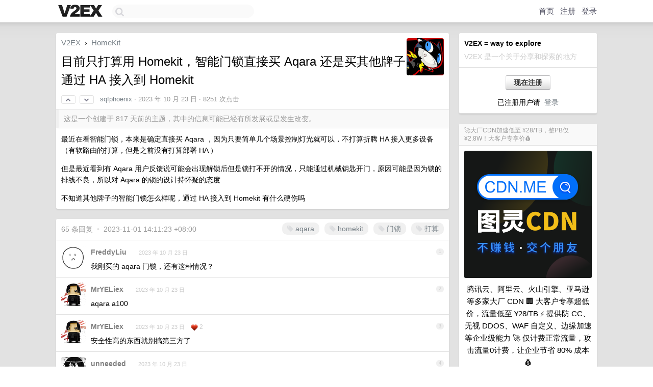

--- FILE ---
content_type: text/html; charset=UTF-8
request_url: https://cn.v2ex.com/t/984386
body_size: 15450
content:
<!DOCTYPE html>
<html lang="zh-CN">
<head>
    <meta name="Content-Type" content="text/html;charset=utf-8">
    <meta name="Referrer" content="unsafe-url">
    <meta content="True" name="HandheldFriendly">
    
    <meta name="theme-color" content="#ffffff">
    
    
    <meta name="apple-mobile-web-app-capable" content="yes" />
<meta name="mobile-web-app-capable" content="yes" />
<meta name="detectify-verification" content="d0264f228155c7a1f72c3d91c17ce8fb" />
<meta name="p:domain_verify" content="b87e3b55b409494aab88c1610b05a5f0"/>
<meta name="alexaVerifyID" content="OFc8dmwZo7ttU4UCnDh1rKDtLlY" />
<meta name="baidu-site-verification" content="D00WizvYyr" />
<meta name="msvalidate.01" content="D9B08FEA08E3DA402BF07ABAB61D77DE" />
<meta property="wb:webmaster" content="f2f4cb229bda06a4" />
<meta name="google-site-verification" content="LM_cJR94XJIqcYJeOCscGVMWdaRUvmyz6cVOqkFplaU" />
<meta name="wwads-cn-verify" content="c8ffe9a587b126f152ed3d89a146b445" />
<script type="text/javascript" src="https://cdn.wwads.cn/js/makemoney.js" async></script>
<script async src="https://pagead2.googlesyndication.com/pagead/js/adsbygoogle.js?client=ca-pub-5060390720525238"
     crossorigin="anonymous"></script>
    
    <title>目前只打算用 Homekit，智能门锁直接买 Aqara 还是买其他牌子通过 HA 接入到 Homekit - V2EX</title>
    <link rel="dns-prefetch" href="https://static.v2ex.com/" />
<link rel="dns-prefetch" href="https://cdn.v2ex.com/" />
<link rel="dns-prefetch" href="https://i.v2ex.co/" />
<link rel="dns-prefetch" href="https://www.google-analytics.com/" />    
    <style>
        body {
            min-width: 820px;
            font-family: "Helvetica Neue", "Luxi Sans", "Segoe UI", "Hiragino Sans GB", "Microsoft Yahei", sans-serif, "Apple Logo";
        }
    </style>
    <link rel="stylesheet" type="text/css" media="screen" href="/assets/c5cbeb747d47558e3043308a6db51d2046fbbcae-combo.css?t=1768690800">
    
    <script>
        const SITE_NIGHT = 0;
    </script>
    <link rel="stylesheet" href="/static/css/vendor/tomorrow.css?v=3c006808236080a5d98ba4e64b8f323f" type="text/css">
    
    <link rel="icon" sizes="192x192" href="/static/icon-192.png">
    <link rel="apple-touch-icon" sizes="180x180" href="/static/apple-touch-icon-180.png?v=91e795b8b5d9e2cbf2d886c3d4b7d63c">
    
    <link rel="shortcut icon" href="/static/favicon.ico" type="image/png">
    
    
    <link rel="manifest" href="/manifest.webmanifest">
    <script>
        const LANG = 'zhcn';
        const FEATURES = ['search', 'favorite-nodes-sort'];
    </script>
    <script src="/assets/e018fd2b900d7499242ac6e8286c94e0e0cc8e0d-combo.js?t=1768690800" defer></script>
    <meta name="description" content="HomeKit - @sqfphoenix - 最近在看智能门锁，本来是确定直接买 Aqara ，因为只要简单几个场景控制灯光就可以，不打算折腾 HA 接入更多设备（有软路由的打算，但是之前没有打算部署 HA ）但是最近看到有 Aqara">
    
    
    <link rel="canonical" href="https://www.v2ex.com/t/984386">
    
    




<meta property="og:locale" content="zh_CN" />
<meta property="og:type" content="article" />
<meta property="og:title" content="目前只打算用 Homekit，智能门锁直接买 Aqara 还是买其他牌子通过 HA 接入到 Homekit - V2EX" />
<meta property="og:description" content="HomeKit - @sqfphoenix - 最近在看智能门锁，本来是确定直接买 Aqara ，因为只要简单几个场景控制灯光就可以，不打算折腾 HA 接入更多设备（有软路由的打算，但是之前没有打算部署 HA ）但是最近看到有 Aqara" />
<meta property="og:url" content="https://www.v2ex.com/t/984386" />
<meta property="og:site_name" content="V2EX" />

<meta property="article:tag" content="homekit" />
<meta property="article:section" content="HomeKit" />
<meta property="article:published_time" content="2023-10-23T01:47:23Z" />

<meta name="twitter:card" content="summary" />
<meta name="twitter:description" content="HomeKit - @sqfphoenix - 最近在看智能门锁，本来是确定直接买 Aqara ，因为只要简单几个场景控制灯光就可以，不打算折腾 HA 接入更多设备（有软路由的打算，但是之前没有打算部署 HA ）但是最近看到有 Aqara" />
<meta name="twitter:title" content="目前只打算用 Homekit，智能门锁直接买 Aqara 还是买其他牌子通过 HA 接入到 Homekit - V2EX" />
<meta name="twitter:image" content="https://cdn.v2ex.com/avatar/48ee/addb/381179_large.png?m=1698025360" />
<meta name="twitter:site" content="@V2EX" />
<meta name="twitter:creator" content="@V2EX" />
<link rel="top" title="回到顶部" href="#">


<link rel="amphtml" href="https://www.v2ex.com/amp/t/984386" />
<script>
const topicId = 984386;
var once = "60524";

document.addEventListener("DOMContentLoaded", () => {
    protectTraffic();

    if (typeof reloadTopicTips !== 'undefined') {
        window.reloadTopicTips = reloadTopicTips;
    }

    const observer = new IntersectionObserver(
        ([e]) => e.target.toggleAttribute('stuck', e.intersectionRatio < 1),
        {threshold: [1]}
    );

    observer.observe(document.getElementById('reply-box'));

    
    hljs.initHighlightingOnLoad();
    

    $('#Main').on('click', '.no, .ago', function () {
        location.hash = $(this).parents('.cell').prop('id');
    });

    

    // refresh once
    document.addEventListener('visibilitychange', e => {
        if (document.visibilityState === 'visible') {
            fetchOnce().then(once => {
                $('#once').val(once);
            });
        }
    });

    if (location.search.indexOf('p=') > -1) {
    const p = Number(location.search.split('p=')[1].split('&')[0]);
    if (p) {
        const key = 'tp984386';
        if (lscache.set(key, p, 60 * 24 * 30)) { // 30 days
            console.log(`Saved topic page number to ${key}: ` + p);
        }
    }
}

    
});
</script>
<script type="text/javascript">
function format(tpl) {
    var index = 1, items = arguments;
    return (tpl || '').replace(/{(\w*)}/g, function(match, p1) {
        return items[index++] || p1 || match;
    });
}
function loadCSS(url, callback) {
    return $('<link type="text/css" rel="stylesheet"/>')
        .attr({ href: url })
        .on('load', callback)
        .appendTo(document.head);
}
function lazyGist(element) {
    var $btn = $(element);
    var $self = $(element).parent();
    var $link = $self.find('a');
    $btn.prop('disabled', 'disabled').text('Loading...');
    $.getJSON(format('{}.json?callback=?', $link.prop('href').replace($link.prop('hash'), '')))
        .done(function(data) {
            loadCSS(data.stylesheet, function() {
                $self.replaceWith(data.div);
                $('.gist .gist-file .gist-meta a').filter(function() { return this.href === $link.prop('href'); }).parents('.gist-file').siblings().remove();
            });
        })
        .fail(function() { $self.replaceWith($('<a>').attr('href', url).text(url)); });
}
</script>

    
</head>
<body>
    
    
    <div id="Top">
        <div class="content">
            <div class="site-nav">
                <a href="/" name="top" title="way to explore"><div id="Logo"></div></a>
                <div id="search-container">
                    <input id="search" type="text" maxlength="128" autocomplete="off" tabindex="1">
                    <div id="search-result" class="box"></div>
                </div>
                <div class="tools" >
                
                    <a href="/" class="top">首页</a>
                    <a href="/signup" class="top">注册</a>
                    <a href="/signin" class="top">登录</a>
                
                </div>
            </div>
        </div>
    </div>
    
    <div id="Wrapper">
        <div class="content">
            
            <div id="Leftbar"></div>
            <div id="Rightbar">
                <div class="sep20"></div>
                
                    
                    <div class="box">
                        <div class="cell">
                            <strong>V2EX = way to explore</strong>
                            <div class="sep5"></div>
                            <span class="fade">V2EX 是一个关于分享和探索的地方</span>
                        </div>
                        <div class="inner">
                            <div class="sep5"></div>
                            <div align="center"><a href="/signup" class="super normal button">现在注册</a>
                            <div class="sep5"></div>
                            <div class="sep10"></div>
                            已注册用户请 &nbsp;<a href="/signin">登录</a></div>
                        </div>
                    </div>
                    
                    





                    
                    <div class="sep20"></div>
                    <div class="box" id="pro-campaign-container">
    <!-- Campaign content will be loaded here -->
</div>

<script>
document.addEventListener('DOMContentLoaded', function() {
    // Function to escape HTML entities
    function escapeHtml(text) {
        if (!text) return '';
        var div = document.createElement('div');
        div.textContent = text;
        return div.innerHTML;
    }

    // Function to render campaign based on display format
    function renderCampaign(campaign) {
        let html = '';
        let displayFormat = campaign.display_format || 'text-only';
        let title = escapeHtml(campaign.title);
        let description = escapeHtml(campaign.description);
        let callToAction = escapeHtml(campaign.call_to_action);
        let link = escapeHtml(campaign.link);

        // Check if required image URL is available for the display format, fallback to text-only if not
        if (displayFormat === 'small-with-description' && !campaign.img_small_url) {
            displayFormat = 'text-only';
        } else if (displayFormat === 'banner-only' && !campaign.img_banner_url) {
            displayFormat = 'text-only';
        } else if ((displayFormat === 'big-only' || displayFormat === 'big-with-description' || displayFormat === 'big-with-title-description-button') && !campaign.img_big_url) {
            displayFormat = 'text-only';
        }

        html = `<div class="pro-unit-title">${title}</div>`;
        switch(displayFormat) {
            case 'text-only':
                html += `
                    <div class="pro-unit">
                    <div class="pro-unit-description flex-one-row gap10">
                        <div onclick="window.open('${link}', '_blank')">${description}</div>
                        <div><a href="${link}" class="pro-unit-go" target="_blank">›</a>
                        </div>
                    </div>
                    </div>
                `;
                break;

            case 'small-with-description':
                html += `<div class="pro-unit flex-one-row">
                    ${campaign.img_small_cid ? `<div class="pro-unit-small-image">
                        <a href="${link}" target="_blank"><img src="${campaign.img_small_url}" class="pro-unit-img" style="max-width: 130px; max-height: 100px;" /></a>
                    </div>` : ''}
                    <div onclick="window.open('${link}', '_blank')" class="pro-unit-description">${description}</div>
                </div>`;
                break;

            case 'banner-only':
                html += `<div class="cell"><a href="${link}" target="_blank"><img src="${campaign.img_banner_url}" class="pro-unit-img" style="max-width: 250px; max-height: 60px; display: block; vertical-align: bottom;" /></a></div>`;
                break;

            case 'big-only':
                html += `<div class="cell"><a href="${link}" target="_blank"><img src="${campaign.img_big_url}" class="pro-unit-img" style="max-width: 500px; max-height: 500px; width: 100%; display: block; vertical-align: bottom;" /></a></div>`;
                break;

            case 'big-with-description':
                html += `<div class="inner" style="padding-bottom: 0px;"><a href="${link}" target="_blank"><img src="${campaign.img_big_url}" class="pro-unit-img" style="max-width: 500px; max-height: 500px; width: 100%; display: block; vertical-align: bottom;" /></a></div>`;
                html += `<div class="pro-unit-description flex-one-row gap10">
                    <div onclick="window.open('${link}', '_blank')">${description}</div>
                    <div><a href="${link}" class="pro-unit-go" target="_blank">›</a></div></div>`;
                break;

            case 'big-with-title-description-button':
                html += `<div class="inner" style="padding-bottom: 0px;"><a href="${link}" target="_blank"><img src="${campaign.img_big_url}" class="pro-unit-img" style="max-width: 500px; max-height: 500px; width: 100%; display: block; vertical-align: bottom;" /></a></div>`;
                html += `<div class="pro-unit-description">
                    <div style="text-align: center" onclick="window.open('${link}', '_blank')">${description}</div>
                    </div>`;
                html += `<div class="pro-unit-cta-container"><a href="${link}" target="_blank" class="pro-unit-cta">${callToAction}</a></div>`;
                break;

            default:
                html += `
                    <div class="pro-unit-description flex-one-row gap10">
                        <div onclick="window.open('${link}', '_blank')">${description}</div>
                        <div><a href="${link}" class="pro-unit-go" target="_blank">›</a></div>
                    </div>
                `;
        }

        html += `<div class="pro-unit-from flex-one-row gap10">
        <div>Promoted by <a href="/member/${campaign.member.username}" target="_blank">${campaign.member.username}</a></div>
        <div><a href="/pro/about" target="_blank" class="fade"><i class="fa fa-question-circle fade"></i> <span style="font-size: 12px; color: var(--color-fade)">PRO</span></a></div>
        </div>`

        return html;
    }

    // Load campaign from emitter
    var xhr = new XMLHttpRequest();
    xhr.open('GET', '/pro/emitter', true);
    xhr.setRequestHeader('Content-Type', 'application/json');

    xhr.onreadystatechange = function() {
        if (xhr.readyState === 4) {
            if (xhr.status === 200) {
                try {
                    var campaign = JSON.parse(xhr.responseText);
                    if (campaign && campaign.id) {
                        var html = renderCampaign(campaign);
                        document.getElementById('pro-campaign-container').innerHTML = html;
                    } else {
                        // No campaign to display, hide the container
                        document.getElementById('pro-campaign-container').style.display = 'none';
                    }
                } catch (e) {
                    // Parse error, hide the container
                    document.getElementById('pro-campaign-container').style.display = 'none';
                    console.log('Error parsing campaign data: ' + e.message);
                }
            } else {
                // HTTP error, hide the container
                document.getElementById('pro-campaign-container').style.display = 'none';
                console.log('Error loading campaign: HTTP ' + xhr.status);
            }
        }
    };

    xhr.send();
});
</script>
                    <div class="sep20"></div>
                    
                    
                    
                
            </div>
            <div id="Main">
                <div class="sep20"></div>
                
<div class="box" style="border-bottom: 0px;">
    
    <div class="header"><div class="fr"><a href="/member/sqfphoenix"><img src="https://cdn.v2ex.com/avatar/48ee/addb/381179_large.png?m=1698025360" class="avatar" border="0" align="default" alt="sqfphoenix" data-uid="381179" /></a></div>
    <a href="/">V2EX</a> <span class="chevron">&nbsp;›&nbsp;</span> <a href="/go/homekit">HomeKit</a>
    <div class="sep10"></div>
    <h1>目前只打算用 Homekit，智能门锁直接买 Aqara 还是买其他牌子通过 HA 接入到 Homekit</h1>
    <div id="topic_984386_votes" class="votes">
<a href="javascript:" onclick="upVoteTopic(984386);" class="vote"><li class="fa fa-chevron-up"></li></a> &nbsp;<a href="javascript:" onclick="downVoteTopic(984386);" class="vote"><li class="fa fa-chevron-down"></li></a></div> &nbsp; <small class="gray"><a href="/member/sqfphoenix">sqfphoenix</a> · <span title="2023-10-23 09:47:23 +08:00">2023 年 10 月 23 日</span> · 8251 次点击</small>
    </div>
    
    
    <div class="outdated">这是一个创建于 817 天前的主题，其中的信息可能已经有所发展或是发生改变。</div>
    
    
    <div class="cell">
        
        <div class="topic_content"><div class="markdown_body"><p>最近在看智能门锁，本来是确定直接买 Aqara ，因为只要简单几个场景控制灯光就可以，不打算折腾 HA 接入更多设备（有软路由的打算，但是之前没有打算部署 HA ）</p>
<p>但是最近看到有 Aqara 用户反馈说可能会出现解锁后但是锁打不开的情况，只能通过机械钥匙开门，原因可能是因为锁的排线不良，所以对 Aqara 的锁的设计持怀疑的态度</p>
<p>不知道其他牌子的智能门锁怎么样呢，通过 HA 接入到 Homekit 有什么硬伤吗</p>
</div></div>
        
    </div>
    
    
    
    
</div>

<!-- SOL tip topic -->


<div class="sep20"></div>


<div class="box">
    <div class="cell"><div class="fr" style="margin: -3px -5px 0px 0px;"><a href="/tag/aqara" class="tag"><li class="fa fa-tag"></li> aqara</a><a href="/tag/homekit" class="tag"><li class="fa fa-tag"></li> homekit</a><a href="/tag/门锁" class="tag"><li class="fa fa-tag"></li> 门锁</a><a href="/tag/打算" class="tag"><li class="fa fa-tag"></li> 打算</a></div><span class="gray">65 条回复 &nbsp;<strong class="snow">•</strong> &nbsp;2023-11-01 14:11:23 +08:00</span>
    </div>
    

    
        
        <div id="r_13813769" class="cell">
        
        <table cellpadding="0" cellspacing="0" border="0" width="100%">
            <tr>
                <td width="48" valign="top" align="center"><img src="https://cdn.v2ex.com/avatar/6f82/7837/614066_normal.png?m=1676421758" class="avatar" border="0" align="default" alt="FreddyLiu" data-uid="614066" /></td>
                <td width="10" valign="top"></td>
                <td width="auto" valign="top" align="left"><div class="fr"> &nbsp; &nbsp; <span class="no">1</span></div>
                    <div class="sep3"></div>
                    <strong><a href="/member/FreddyLiu" class="dark">FreddyLiu</a></strong> &nbsp; <div class="badges"></div>&nbsp; &nbsp;<span class="ago" title="2023-10-23 10:02:55 +08:00">2023 年 10 月 23 日</span> 
                    <div class="sep5"></div>
                    <div class="reply_content">我刚买的 aqara 门锁，还有这种情况？</div>
                </td>
            </tr>
        </table>
        </div>
    
    

    
        
        <div id="r_13813802" class="cell">
        
        <table cellpadding="0" cellspacing="0" border="0" width="100%">
            <tr>
                <td width="48" valign="top" align="center"><img src="https://cdn.v2ex.com/avatar/4018/2412/41988_normal.png?m=1682067040" class="avatar" border="0" align="default" alt="MrYELiex" data-uid="41988" /></td>
                <td width="10" valign="top"></td>
                <td width="auto" valign="top" align="left"><div class="fr"> &nbsp; &nbsp; <span class="no">2</span></div>
                    <div class="sep3"></div>
                    <strong><a href="/member/MrYELiex" class="dark">MrYELiex</a></strong> &nbsp; <div class="badges"></div>&nbsp; &nbsp;<span class="ago" title="2023-10-23 10:05:55 +08:00">2023 年 10 月 23 日</span> 
                    <div class="sep5"></div>
                    <div class="reply_content">aqara a100</div>
                </td>
            </tr>
        </table>
        </div>
    
    

    
        
        <div id="r_13813809" class="cell">
        
        <table cellpadding="0" cellspacing="0" border="0" width="100%">
            <tr>
                <td width="48" valign="top" align="center"><img src="https://cdn.v2ex.com/avatar/4018/2412/41988_normal.png?m=1682067040" class="avatar" border="0" align="default" alt="MrYELiex" data-uid="41988" /></td>
                <td width="10" valign="top"></td>
                <td width="auto" valign="top" align="left"><div class="fr"> &nbsp; &nbsp; <span class="no">3</span></div>
                    <div class="sep3"></div>
                    <strong><a href="/member/MrYELiex" class="dark">MrYELiex</a></strong> &nbsp; <div class="badges"></div>&nbsp; &nbsp;<span class="ago" title="2023-10-23 10:06:23 +08:00">2023 年 10 月 23 日</span>  &nbsp; <span class="small fade"><img src="/static/img/heart_20250818.png?v=c3415183a0b3e9ab1576251be69d7d6d" width="14" align="absmiddle" alt="❤️" /> 2</span>
                    <div class="sep5"></div>
                    <div class="reply_content">安全性高的东西就别搞第三方了</div>
                </td>
            </tr>
        </table>
        </div>
    
    

    
        
        <div id="r_13813864" class="cell">
        
        <table cellpadding="0" cellspacing="0" border="0" width="100%">
            <tr>
                <td width="48" valign="top" align="center"><img src="https://cdn.v2ex.com/avatar/92e4/843a/24513_normal.png?m=1726545730" class="avatar" border="0" align="default" alt="unneeded" data-uid="24513" /></td>
                <td width="10" valign="top"></td>
                <td width="auto" valign="top" align="left"><div class="fr"> &nbsp; &nbsp; <span class="no">4</span></div>
                    <div class="sep3"></div>
                    <strong><a href="/member/unneeded" class="dark">unneeded</a></strong> &nbsp; <div class="badges"></div>&nbsp; &nbsp;<span class="ago" title="2023-10-23 10:12:39 +08:00">2023 年 10 月 23 日</span> 
                    <div class="sep5"></div>
                    <div class="reply_content">不需要 homekey 的话可以直接买小米的，需要的话就只能 aqara 了</div>
                </td>
            </tr>
        </table>
        </div>
    
    

    
        
        <div id="r_13813882" class="cell">
        
        <table cellpadding="0" cellspacing="0" border="0" width="100%">
            <tr>
                <td width="48" valign="top" align="center"><img src="https://cdn.v2ex.com/avatar/48ee/addb/381179_normal.png?m=1698025360" class="avatar" border="0" align="default" alt="sqfphoenix" data-uid="381179" /></td>
                <td width="10" valign="top"></td>
                <td width="auto" valign="top" align="left"><div class="fr"> &nbsp; &nbsp; <span class="no">5</span></div>
                    <div class="sep3"></div>
                    <strong><a href="/member/sqfphoenix" class="dark">sqfphoenix</a></strong> &nbsp; <div class="badges"><div class="badge op">OP</div></div>&nbsp; &nbsp;<span class="ago" title="2023-10-23 10:13:59 +08:00">2023 年 10 月 23 日</span> 
                    <div class="sep5"></div>
                    <div class="reply_content">@<a href="/member/FreddyLiu">FreddyLiu</a> 微博有个博主叫酱紫表，可以看一下，不知道是特定型号还是通病</div>
                </td>
            </tr>
        </table>
        </div>
    
    

    
        
        <div id="r_13813907" class="cell">
        
        <table cellpadding="0" cellspacing="0" border="0" width="100%">
            <tr>
                <td width="48" valign="top" align="center"><img src="https://cdn.v2ex.com/gravatar/cc3bee01cfb143f73f19e18a466baa3c?s=48&d=retro" class="avatar" border="0" align="default" alt="nitmali" data-uid="570362" /></td>
                <td width="10" valign="top"></td>
                <td width="auto" valign="top" align="left"><div class="fr"> &nbsp; &nbsp; <span class="no">6</span></div>
                    <div class="sep3"></div>
                    <strong><a href="/member/nitmali" class="dark">nitmali</a></strong> &nbsp; <div class="badges"></div>&nbsp; &nbsp;<span class="ago" title="2023-10-23 10:15:41 +08:00">2023 年 10 月 23 日</span> 
                    <div class="sep5"></div>
                    <div class="reply_content">如果有小米生态需求，请排除 aqara a100 pro 这个型号，它不支持米家。</div>
                </td>
            </tr>
        </table>
        </div>
    
    

    
        
        <div id="r_13813919" class="cell">
        
        <table cellpadding="0" cellspacing="0" border="0" width="100%">
            <tr>
                <td width="48" valign="top" align="center"><img src="https://cdn.v2ex.com/avatar/48ee/addb/381179_normal.png?m=1698025360" class="avatar" border="0" align="default" alt="sqfphoenix" data-uid="381179" /></td>
                <td width="10" valign="top"></td>
                <td width="auto" valign="top" align="left"><div class="fr"> &nbsp; &nbsp; <span class="no">7</span></div>
                    <div class="sep3"></div>
                    <strong><a href="/member/sqfphoenix" class="dark">sqfphoenix</a></strong> &nbsp; <div class="badges"><div class="badge op">OP</div></div>&nbsp; &nbsp;<span class="ago" title="2023-10-23 10:16:59 +08:00">2023 年 10 月 23 日</span> 
                    <div class="sep5"></div>
                    <div class="reply_content">@<a href="/member/nitmali">nitmali</a> 没有米家需求，以后有米家的话应该会接到 HA 里面，问题不大</div>
                </td>
            </tr>
        </table>
        </div>
    
    

    
        
        <div id="r_13813976" class="cell">
        
        <table cellpadding="0" cellspacing="0" border="0" width="100%">
            <tr>
                <td width="48" valign="top" align="center"><img src="https://cdn.v2ex.com/avatar/1bdb/e1fb/38153_normal.png?m=1479356013" class="avatar" border="0" align="default" alt="otakustay" data-uid="38153" /></td>
                <td width="10" valign="top"></td>
                <td width="auto" valign="top" align="left"><div class="fr"> &nbsp; &nbsp; <span class="no">8</span></div>
                    <div class="sep3"></div>
                    <strong><a href="/member/otakustay" class="dark">otakustay</a></strong> &nbsp; <div class="badges"></div>&nbsp; &nbsp;<span class="ago" title="2023-10-23 10:22:02 +08:00">2023 年 10 月 23 日</span> 
                    <div class="sep5"></div>
                    <div class="reply_content">我用的 aqara a100 ，截止现在为止很满意。但老实说 homekit 集成作用不太大，一般不用手机解锁，联动也没什么好联动的</div>
                </td>
            </tr>
        </table>
        </div>
    
    

    
        
        <div id="r_13813981" class="cell">
        
        <table cellpadding="0" cellspacing="0" border="0" width="100%">
            <tr>
                <td width="48" valign="top" align="center"><img src="https://cdn.v2ex.com/avatar/1bdb/e1fb/38153_normal.png?m=1479356013" class="avatar" border="0" align="default" alt="otakustay" data-uid="38153" /></td>
                <td width="10" valign="top"></td>
                <td width="auto" valign="top" align="left"><div class="fr"> &nbsp; &nbsp; <span class="no">9</span></div>
                    <div class="sep3"></div>
                    <strong><a href="/member/otakustay" class="dark">otakustay</a></strong> &nbsp; <div class="badges"></div>&nbsp; &nbsp;<span class="ago" title="2023-10-23 10:22:28 +08:00">2023 年 10 月 23 日</span> 
                    <div class="sep5"></div>
                    <div class="reply_content">控制灯光这个事，交给 homekit 的地理围栏就行，到家时自动就会开，没必要和门联动，联动有延迟并不舒服</div>
                </td>
            </tr>
        </table>
        </div>
    
    

    
        
        <div id="r_13814000" class="cell">
        
        <table cellpadding="0" cellspacing="0" border="0" width="100%">
            <tr>
                <td width="48" valign="top" align="center"><img src="https://cdn.v2ex.com/avatar/48ee/addb/381179_normal.png?m=1698025360" class="avatar" border="0" align="default" alt="sqfphoenix" data-uid="381179" /></td>
                <td width="10" valign="top"></td>
                <td width="auto" valign="top" align="left"><div class="fr"> &nbsp; &nbsp; <span class="no">10</span></div>
                    <div class="sep3"></div>
                    <strong><a href="/member/sqfphoenix" class="dark">sqfphoenix</a></strong> &nbsp; <div class="badges"><div class="badge op">OP</div></div>&nbsp; &nbsp;<span class="ago" title="2023-10-23 10:24:47 +08:00">2023 年 10 月 23 日</span> 
                    <div class="sep5"></div>
                    <div class="reply_content">@<a href="/member/otakustay">otakustay</a> 因为我还在装修阶段，不是很清楚地理围栏功能，这个功能可以实现感知家中是否有人吗</div>
                </td>
            </tr>
        </table>
        </div>
    
    

    
        
        <div id="r_13814245" class="cell">
        
        <table cellpadding="0" cellspacing="0" border="0" width="100%">
            <tr>
                <td width="48" valign="top" align="center"><img src="https://cdn.v2ex.com/avatar/95d6/a971/446888_normal.png?m=1756779785" class="avatar" border="0" align="default" alt="54xavier" data-uid="446888" /></td>
                <td width="10" valign="top"></td>
                <td width="auto" valign="top" align="left"><div class="fr"> &nbsp; &nbsp; <span class="no">11</span></div>
                    <div class="sep3"></div>
                    <strong><a href="/member/54xavier" class="dark">54xavier</a></strong> &nbsp; <div class="badges"></div>&nbsp; &nbsp;<span class="ago" title="2023-10-23 10:48:41 +08:00">2023 年 10 月 23 日</span> 
                    <div class="sep5"></div>
                    <div class="reply_content">@<a href="/member/sqfphoenix">sqfphoenix</a> #10 你要感知家中是否有人又不想上 HA 的话就必须全部是 apple ，组家庭，在家庭中可以设置最后一个人出门、第一个人到家。上 HA 完全可以通过 ping 设备 ip 判断设备是否在家，无惧跨生态的问题。</div>
                </td>
            </tr>
        </table>
        </div>
    
    

    
        
        <div id="r_13814255" class="cell">
        
        <table cellpadding="0" cellspacing="0" border="0" width="100%">
            <tr>
                <td width="48" valign="top" align="center"><img src="https://cdn.v2ex.com/avatar/95d6/a971/446888_normal.png?m=1756779785" class="avatar" border="0" align="default" alt="54xavier" data-uid="446888" /></td>
                <td width="10" valign="top"></td>
                <td width="auto" valign="top" align="left"><div class="fr"> &nbsp; &nbsp; <span class="no">12</span></div>
                    <div class="sep3"></div>
                    <strong><a href="/member/54xavier" class="dark">54xavier</a></strong> &nbsp; <div class="badges"></div>&nbsp; &nbsp;<span class="ago" title="2023-10-23 10:49:59 +08:00">2023 年 10 月 23 日</span> 
                    <div class="sep5"></div>
                    <div class="reply_content">如果你想用人体存在传感器识别是否有人，需要多个设备识别所有房间，不是很推荐。</div>
                </td>
            </tr>
        </table>
        </div>
    
    

    
        
        <div id="r_13814278" class="cell">
        
        <table cellpadding="0" cellspacing="0" border="0" width="100%">
            <tr>
                <td width="48" valign="top" align="center"><img src="https://cdn.v2ex.com/gravatar/cc3bee01cfb143f73f19e18a466baa3c?s=48&d=retro" class="avatar" border="0" align="default" alt="nitmali" data-uid="570362" /></td>
                <td width="10" valign="top"></td>
                <td width="auto" valign="top" align="left"><div class="fr"> &nbsp; &nbsp; <span class="no">13</span></div>
                    <div class="sep3"></div>
                    <strong><a href="/member/nitmali" class="dark">nitmali</a></strong> &nbsp; <div class="badges"></div>&nbsp; &nbsp;<span class="ago" title="2023-10-23 10:52:25 +08:00">2023 年 10 月 23 日</span> 
                    <div class="sep5"></div>
                    <div class="reply_content">@<a href="/member/sqfphoenix">sqfphoenix</a> #7 HA 也不好接，我买的就是这款，后悔死了，现在只能在苹果家庭做自动化，极其简陋。</div>
                </td>
            </tr>
        </table>
        </div>
    
    

    
        
        <div id="r_13814364" class="cell">
        
        <table cellpadding="0" cellspacing="0" border="0" width="100%">
            <tr>
                <td width="48" valign="top" align="center"><img src="https://cdn.v2ex.com/static/img/avatar_normal.png" class="avatar" border="0" align="default" alt="07H56wMvTJUc4rcf" data-uid="573846" /></td>
                <td width="10" valign="top"></td>
                <td width="auto" valign="top" align="left"><div class="fr"> &nbsp; &nbsp; <span class="no">14</span></div>
                    <div class="sep3"></div>
                    <strong><a href="/member/07H56wMvTJUc4rcf" class="dark">07H56wMvTJUc4rcf</a></strong> &nbsp; <div class="badges"></div>&nbsp; &nbsp;<span class="ago" title="2023-10-23 11:02:02 +08:00">2023 年 10 月 23 日 via iPhone</span>  &nbsp; <span class="small fade"><img src="/static/img/heart_20250818.png?v=c3415183a0b3e9ab1576251be69d7d6d" width="14" align="absmiddle" alt="❤️" /> 2</span>
                    <div class="sep5"></div>
                    <div class="reply_content">只有 homekit 门锁才能远程开门自动化开门。小米的门锁可以接入 ha 做门锁事件（不同人开门，室内开门，离家按钮等）触发自动化，aqara 的好像不行。所以最完美是小米的 homekit 门锁。另外主要看你对门锁的需求，是否需要全自动（关门自动上锁），是否需要人脸解锁（解决老人小孩指纹不识别问题，做到抱着东西接近门锁自动开门）<br /><br /><br />homekey 没什么用，不如直接指纹/人脸，除非你家有很多客人并且客人都用苹果？</div>
                </td>
            </tr>
        </table>
        </div>
    
    

    
        
        <div id="r_13814386" class="cell">
        
        <table cellpadding="0" cellspacing="0" border="0" width="100%">
            <tr>
                <td width="48" valign="top" align="center"><img src="https://cdn.v2ex.com/avatar/08bf/d08f/514781_normal.png?m=1764923512" class="avatar" border="0" align="default" alt="xaoflysho" data-uid="514781" /></td>
                <td width="10" valign="top"></td>
                <td width="auto" valign="top" align="left"><div class="fr"> &nbsp; &nbsp; <span class="no">15</span></div>
                    <div class="sep3"></div>
                    <strong><a href="/member/xaoflysho" class="dark">xaoflysho</a></strong> &nbsp; <div class="badges"></div>&nbsp; &nbsp;<span class="ago" title="2023-10-23 11:04:16 +08:00">2023 年 10 月 23 日</span> 
                    <div class="sep5"></div>
                    <div class="reply_content">我也用的 A100 Pro ，去年四月份到现在没遇到问题。<br />HomeKey 还是有点用，有时候两只手里都提着东西，不好摁指纹，手表贴上去就可以解锁开门了。</div>
                </td>
            </tr>
        </table>
        </div>
    
    

    
        
        <div id="r_13814388" class="cell">
        
        <table cellpadding="0" cellspacing="0" border="0" width="100%">
            <tr>
                <td width="48" valign="top" align="center"><img src="https://cdn.v2ex.com/static/img/avatar_normal.png" class="avatar" border="0" align="default" alt="07H56wMvTJUc4rcf" data-uid="573846" /></td>
                <td width="10" valign="top"></td>
                <td width="auto" valign="top" align="left"><div class="fr"> &nbsp; &nbsp; <span class="no">16</span></div>
                    <div class="sep3"></div>
                    <strong><a href="/member/07H56wMvTJUc4rcf" class="dark">07H56wMvTJUc4rcf</a></strong> &nbsp; <div class="badges"></div>&nbsp; &nbsp;<span class="ago" title="2023-10-23 11:04:42 +08:00">2023 年 10 月 23 日 via iPhone</span> 
                    <div class="sep5"></div>
                    <div class="reply_content">回家开灯，能门锁联动就门锁联动，其他都不可靠，门锁联动是最好的<br /><br />离家用门锁上一个按钮触发</div>
                </td>
            </tr>
        </table>
        </div>
    
    

    
        
        <div id="r_13814505" class="cell">
        
        <table cellpadding="0" cellspacing="0" border="0" width="100%">
            <tr>
                <td width="48" valign="top" align="center"><img src="https://cdn.v2ex.com/gravatar/7a5401df6375074fc6d0a0b9d49492b4?s=48&d=retro" class="avatar" border="0" align="default" alt="me221" data-uid="541187" /></td>
                <td width="10" valign="top"></td>
                <td width="auto" valign="top" align="left"><div class="fr"> &nbsp; &nbsp; <span class="no">17</span></div>
                    <div class="sep3"></div>
                    <strong><a href="/member/me221" class="dark">me221</a></strong> &nbsp; <div class="badges"></div>&nbsp; &nbsp;<span class="ago" title="2023-10-23 11:17:27 +08:00">2023 年 10 月 23 日</span> 
                    <div class="sep5"></div>
                    <div class="reply_content">在用 Aqara A100  感觉不错，HomeKey 很快</div>
                </td>
            </tr>
        </table>
        </div>
    
    

    
        
        <div id="r_13814530" class="cell">
        
        <table cellpadding="0" cellspacing="0" border="0" width="100%">
            <tr>
                <td width="48" valign="top" align="center"><img src="https://cdn.v2ex.com/avatar/e67c/d554/473489_normal.png?m=1693025580" class="avatar" border="0" align="default" alt="clevo" data-uid="473489" /></td>
                <td width="10" valign="top"></td>
                <td width="auto" valign="top" align="left"><div class="fr"> &nbsp; &nbsp; <span class="no">18</span></div>
                    <div class="sep3"></div>
                    <strong><a href="/member/clevo" class="dark">clevo</a></strong> &nbsp; <div class="badges"></div>&nbsp; &nbsp;<span class="ago" title="2023-10-23 11:19:26 +08:00">2023 年 10 月 23 日</span> 
                    <div class="sep5"></div>
                    <div class="reply_content">D200 用大半年了，人脸 3d 结构光解锁，舒服的很</div>
                </td>
            </tr>
        </table>
        </div>
    
    

    
        
        <div id="r_13814659" class="cell">
        
        <table cellpadding="0" cellspacing="0" border="0" width="100%">
            <tr>
                <td width="48" valign="top" align="center"><img src="https://cdn.v2ex.com/avatar/5329/c90e/399600_normal.png?m=1749692273" class="avatar" border="0" align="default" alt="bug403" data-uid="399600" /></td>
                <td width="10" valign="top"></td>
                <td width="auto" valign="top" align="left"><div class="fr"> &nbsp; &nbsp; <span class="no">19</span></div>
                    <div class="sep3"></div>
                    <strong><a href="/member/bug403" class="dark">bug403</a></strong> &nbsp; <div class="badges"></div>&nbsp; &nbsp;<span class="ago" title="2023-10-23 11:34:34 +08:00">2023 年 10 月 23 日</span> 
                    <div class="sep5"></div>
                    <div class="reply_content">推荐买个代摄像头的，，智能门锁，基本上用很对年，所以要买功能高点的</div>
                </td>
            </tr>
        </table>
        </div>
    
    

    
        
        <div id="r_13815298" class="cell">
        
        <table cellpadding="0" cellspacing="0" border="0" width="100%">
            <tr>
                <td width="48" valign="top" align="center"><img src="https://cdn.v2ex.com/avatar/5901/2d82/264191_normal.png?m=1761720080" class="avatar" border="0" align="default" alt="zyu0090" data-uid="264191" /></td>
                <td width="10" valign="top"></td>
                <td width="auto" valign="top" align="left"><div class="fr"> &nbsp; &nbsp; <span class="no">20</span></div>
                    <div class="sep3"></div>
                    <strong><a href="/member/zyu0090" class="dark">zyu0090</a></strong> &nbsp; <div class="badges"></div>&nbsp; &nbsp;<span class="ago" title="2023-10-23 13:37:51 +08:00">2023 年 10 月 23 日</span> 
                    <div class="sep5"></div>
                    <div class="reply_content">@<a href="/member/sqfphoenix">sqfphoenix</a> #5 说是不能用南孚电池</div>
                </td>
            </tr>
        </table>
        </div>
    
    

    
        
        <div id="r_13815471" class="cell">
        
        <table cellpadding="0" cellspacing="0" border="0" width="100%">
            <tr>
                <td width="48" valign="top" align="center"><img src="https://cdn.v2ex.com/avatar/3160/2be7/57703_normal.png?m=1694079140" class="avatar" border="0" align="default" alt="jsq2627" data-uid="57703" /></td>
                <td width="10" valign="top"></td>
                <td width="auto" valign="top" align="left"><div class="fr"> &nbsp; &nbsp; <span class="no">21</span></div>
                    <div class="sep3"></div>
                    <strong><a href="/member/jsq2627" class="dark">jsq2627</a></strong> &nbsp; <div class="badges"></div>&nbsp; &nbsp;<span class="ago" title="2023-10-23 13:58:58 +08:00">2023 年 10 月 23 日 via iPhone</span> 
                    <div class="sep5"></div>
                    <div class="reply_content">我是 a100 pro ，在各种解锁方式里最喜欢用 homekey ，因为指纹识别阈值比较高，总是一次解不开，所以转用 homekey 稳定可靠</div>
                </td>
            </tr>
        </table>
        </div>
    
    

    
        
        <div id="r_13815647" class="cell">
        
        <table cellpadding="0" cellspacing="0" border="0" width="100%">
            <tr>
                <td width="48" valign="top" align="center"><img src="https://cdn.v2ex.com/avatar/48ee/addb/381179_normal.png?m=1698025360" class="avatar" border="0" align="default" alt="sqfphoenix" data-uid="381179" /></td>
                <td width="10" valign="top"></td>
                <td width="auto" valign="top" align="left"><div class="fr"> &nbsp; &nbsp; <span class="no">22</span></div>
                    <div class="sep3"></div>
                    <strong><a href="/member/sqfphoenix" class="dark">sqfphoenix</a></strong> &nbsp; <div class="badges"><div class="badge op">OP</div></div>&nbsp; &nbsp;<span class="ago" title="2023-10-23 14:19:50 +08:00">2023 年 10 月 23 日</span> 
                    <div class="sep5"></div>
                    <div class="reply_content">@<a href="/member/clevo">clevo</a> D200 是官方买的还是咸鱼买的，价格差距略大</div>
                </td>
            </tr>
        </table>
        </div>
    
    

    
        
        <div id="r_13815724" class="cell">
        
        <table cellpadding="0" cellspacing="0" border="0" width="100%">
            <tr>
                <td width="48" valign="top" align="center"><img src="https://cdn.v2ex.com/avatar/1bdb/e1fb/38153_normal.png?m=1479356013" class="avatar" border="0" align="default" alt="otakustay" data-uid="38153" /></td>
                <td width="10" valign="top"></td>
                <td width="auto" valign="top" align="left"><div class="fr"> &nbsp; &nbsp; <span class="no">23</span></div>
                    <div class="sep3"></div>
                    <strong><a href="/member/otakustay" class="dark">otakustay</a></strong> &nbsp; <div class="badges"></div>&nbsp; &nbsp;<span class="ago" title="2023-10-23 14:27:08 +08:00">2023 年 10 月 23 日</span> 
                    <div class="sep5"></div>
                    <div class="reply_content">@<a href="/member/sqfphoenix">sqfphoenix</a> #10 门锁也感知不到家里有没有人，我是用 aqara 的人在传感器实现的。而且 homekit 的“最后一个人出门”啥的，得全家 apple 设备……</div>
                </td>
            </tr>
        </table>
        </div>
    
    

    
        
        <div id="r_13816747" class="cell">
        
        <table cellpadding="0" cellspacing="0" border="0" width="100%">
            <tr>
                <td width="48" valign="top" align="center"><img src="https://cdn.v2ex.com/avatar/e67c/d554/473489_normal.png?m=1693025580" class="avatar" border="0" align="default" alt="clevo" data-uid="473489" /></td>
                <td width="10" valign="top"></td>
                <td width="auto" valign="top" align="left"><div class="fr"> &nbsp; &nbsp; <span class="no">24</span></div>
                    <div class="sep3"></div>
                    <strong><a href="/member/clevo" class="dark">clevo</a></strong> &nbsp; <div class="badges"></div>&nbsp; &nbsp;<span class="ago" title="2023-10-23 16:14:14 +08:00">2023 年 10 月 23 日</span> 
                    <div class="sep5"></div>
                    <div class="reply_content">@<a href="/member/sqfphoenix">sqfphoenix</a> #22 闲鱼 差价太大了哈哈哈哈</div>
                </td>
            </tr>
        </table>
        </div>
    
    

    
        
        <div id="r_13817270" class="cell">
        
        <table cellpadding="0" cellspacing="0" border="0" width="100%">
            <tr>
                <td width="48" valign="top" align="center"><img src="https://cdn.v2ex.com/avatar/8663/1e4f/559577_normal.png?m=1753769870" class="avatar" border="0" align="default" alt="liuxh7" data-uid="559577" /></td>
                <td width="10" valign="top"></td>
                <td width="auto" valign="top" align="left"><div class="fr"> &nbsp; &nbsp; <span class="no">25</span></div>
                    <div class="sep3"></div>
                    <strong><a href="/member/liuxh7" class="dark">liuxh7</a></strong> &nbsp; <div class="badges"></div>&nbsp; &nbsp;<span class="ago" title="2023-10-23 17:17:03 +08:00">2023 年 10 月 23 日</span> 
                    <div class="sep5"></div>
                    <div class="reply_content">有没有玩 matter 的朋友，可以交流一下</div>
                </td>
            </tr>
        </table>
        </div>
    
    

    
        
        <div id="r_13818274" class="cell">
        
        <table cellpadding="0" cellspacing="0" border="0" width="100%">
            <tr>
                <td width="48" valign="top" align="center"><img src="https://cdn.v2ex.com/gravatar/e78f6727ea77f8e8d785969d8e5ed74e?s=48&d=retro" class="avatar" border="0" align="default" alt="surfyhou" data-uid="106452" /></td>
                <td width="10" valign="top"></td>
                <td width="auto" valign="top" align="left"><div class="fr"> &nbsp; &nbsp; <span class="no">26</span></div>
                    <div class="sep3"></div>
                    <strong><a href="/member/surfyhou" class="dark">surfyhou</a></strong> &nbsp; <div class="badges"></div>&nbsp; &nbsp;<span class="ago" title="2023-10-23 21:11:32 +08:00">2023 年 10 月 23 日</span> 
                    <div class="sep5"></div>
                    <div class="reply_content">刚咸鱼 2100 买了 D200 ，建议会用角磨机的话自己安装，不会的话小程序预约师傅安装费 70-100</div>
                </td>
            </tr>
        </table>
        </div>
    
    

    
        
        <div id="r_13818698" class="cell">
        
        <table cellpadding="0" cellspacing="0" border="0" width="100%">
            <tr>
                <td width="48" valign="top" align="center"><img src="https://cdn.v2ex.com/avatar/010a/9e3a/130964_normal.png?m=1743648076" class="avatar" border="0" align="default" alt="axxxiba" data-uid="130964" /></td>
                <td width="10" valign="top"></td>
                <td width="auto" valign="top" align="left"><div class="fr"> &nbsp; &nbsp; <span class="no">27</span></div>
                    <div class="sep3"></div>
                    <strong><a href="/member/axxxiba" class="dark">axxxiba</a></strong> &nbsp; <div class="badges"></div>&nbsp; &nbsp;<span class="ago" title="2023-10-23 23:57:31 +08:00">2023 年 10 月 23 日</span> 
                    <div class="sep5"></div>
                    <div class="reply_content">我来回答，aqara 的 h100 冤大头路过。也的确碰到过指纹解锁成功但是不开门的情况，有视频为证。当时处理方案是让我更新，更新无法解决给我换了新锁，一直到现在没有再次遇到过。指纹识别因人而异，有的人识别 ok 有的人识别就不行，目前我自己的解决办法是不行的就直接采用同一个手指不同角度都录进去，数量取胜来提高识别成功率。<br />目前通过 aqara gateway 接入 ha ，可以看到状态和电量，别的还没搞。<br />想换 A100 pro 了，我想用 homekey~</div>
                </td>
            </tr>
        </table>
        </div>
    
    

    
        
        <div id="r_13818898" class="cell">
        
        <table cellpadding="0" cellspacing="0" border="0" width="100%">
            <tr>
                <td width="48" valign="top" align="center"><img src="https://cdn.v2ex.com/avatar/9f03/60dd/41847_normal.png?m=1684038470" class="avatar" border="0" align="default" alt="weid" data-uid="41847" /></td>
                <td width="10" valign="top"></td>
                <td width="auto" valign="top" align="left"><div class="fr"> &nbsp; &nbsp; <span class="no">28</span></div>
                    <div class="sep3"></div>
                    <strong><a href="/member/weid" class="dark">weid</a></strong> &nbsp; <div class="badges"></div>&nbsp; &nbsp;<span class="ago" title="2023-10-24 04:31:58 +08:00">2023 年 10 月 24 日 via iPhone</span> 
                    <div class="sep5"></div>
                    <div class="reply_content">@<a href="/member/liuxh7">liuxh7</a> 在中国的智能设备能支持 matter?</div>
                </td>
            </tr>
        </table>
        </div>
    
    

    
        
        <div id="r_13819189" class="cell">
        
        <table cellpadding="0" cellspacing="0" border="0" width="100%">
            <tr>
                <td width="48" valign="top" align="center"><img src="https://cdn.v2ex.com/gravatar/e6e0ae50bf4a910f7a948b974504486f?s=48&d=retro" class="avatar" border="0" align="default" alt="gs0217" data-uid="106275" /></td>
                <td width="10" valign="top"></td>
                <td width="auto" valign="top" align="left"><div class="fr"> &nbsp; &nbsp; <span class="no">29</span></div>
                    <div class="sep3"></div>
                    <strong><a href="/member/gs0217" class="dark">gs0217</a></strong> &nbsp; <div class="badges"></div>&nbsp; &nbsp;<span class="ago" title="2023-10-24 09:03:50 +08:00">2023 年 10 月 24 日</span> 
                    <div class="sep5"></div>
                    <div class="reply_content">用的 A100 Pro ，没出现过类似问题，但因师傅安装问题，关门后提示未关门的警报<br />Apple Watch 解锁真香</div>
                </td>
            </tr>
        </table>
        </div>
    
    

    
        
        <div id="r_13819656" class="cell">
        
        <table cellpadding="0" cellspacing="0" border="0" width="100%">
            <tr>
                <td width="48" valign="top" align="center"><img src="https://cdn.v2ex.com/gravatar/cea69ac41f0ff4f9974711ecad8d56e6?s=48&d=retro" class="avatar" border="0" align="default" alt="honeycyj" data-uid="584584" /></td>
                <td width="10" valign="top"></td>
                <td width="auto" valign="top" align="left"><div class="fr"> &nbsp; &nbsp; <span class="no">30</span></div>
                    <div class="sep3"></div>
                    <strong><a href="/member/honeycyj" class="dark">honeycyj</a></strong> &nbsp; <div class="badges"></div>&nbsp; &nbsp;<span class="ago" title="2023-10-24 09:48:35 +08:00">2023 年 10 月 24 日</span> 
                    <div class="sep5"></div>
                    <div class="reply_content">小米可以 homekit</div>
                </td>
            </tr>
        </table>
        </div>
    
    

    
        
        <div id="r_13819664" class="cell">
        
        <table cellpadding="0" cellspacing="0" border="0" width="100%">
            <tr>
                <td width="48" valign="top" align="center"><img src="https://cdn.v2ex.com/gravatar/441ca72eff7da7a7c2bc4c3b3c48e3f6?s=48&d=retro" class="avatar" border="0" align="default" alt="ShuWei" data-uid="601821" /></td>
                <td width="10" valign="top"></td>
                <td width="auto" valign="top" align="left"><div class="fr"> &nbsp; &nbsp; <span class="no">31</span></div>
                    <div class="sep3"></div>
                    <strong><a href="/member/ShuWei" class="dark">ShuWei</a></strong> &nbsp; <div class="badges"></div>&nbsp; &nbsp;<span class="ago" title="2023-10-24 09:49:37 +08:00">2023 年 10 月 24 日</span> 
                    <div class="sep5"></div>
                    <div class="reply_content">我家有 aqara A100pro ，首发就买了，倒是没有出现过解锁后打不开的情况，但是这个锁指纹非常难用，指纹模块很小，解锁成功率偏低，而且很挑手指按上去的角度，所以我都习惯了用 homekey 解锁，手机或者手表靠一下</div>
                </td>
            </tr>
        </table>
        </div>
    
    

    
        
        <div id="r_13819690" class="cell">
        
        <table cellpadding="0" cellspacing="0" border="0" width="100%">
            <tr>
                <td width="48" valign="top" align="center"><img src="https://cdn.v2ex.com/gravatar/441ca72eff7da7a7c2bc4c3b3c48e3f6?s=48&d=retro" class="avatar" border="0" align="default" alt="ShuWei" data-uid="601821" /></td>
                <td width="10" valign="top"></td>
                <td width="auto" valign="top" align="left"><div class="fr"> &nbsp; &nbsp; <span class="no">32</span></div>
                    <div class="sep3"></div>
                    <strong><a href="/member/ShuWei" class="dark">ShuWei</a></strong> &nbsp; <div class="badges"></div>&nbsp; &nbsp;<span class="ago" title="2023-10-24 09:51:40 +08:00">2023 年 10 月 24 日</span> 
                    <div class="sep5"></div>
                    <div class="reply_content">@<a href="/member/weid">weid</a> 可以支持，不少厂商都有支持 matter 的设备，比如 aqara ，苹果的系统也早就兼容 matter 了</div>
                </td>
            </tr>
        </table>
        </div>
    
    

    
        
        <div id="r_13819735" class="cell">
        
        <table cellpadding="0" cellspacing="0" border="0" width="100%">
            <tr>
                <td width="48" valign="top" align="center"><img src="https://cdn.v2ex.com/gravatar/0fc4a769b08e7a3c7687a1386986f4a7?s=48&d=retro" class="avatar" border="0" align="default" alt="Ch1hao" data-uid="499657" /></td>
                <td width="10" valign="top"></td>
                <td width="auto" valign="top" align="left"><div class="fr"> &nbsp; &nbsp; <span class="no">33</span></div>
                    <div class="sep3"></div>
                    <strong><a href="/member/Ch1hao" class="dark">Ch1hao</a></strong> &nbsp; <div class="badges"></div>&nbsp; &nbsp;<span class="ago" title="2023-10-24 09:56:44 +08:00">2023 年 10 月 24 日</span> 
                    <div class="sep5"></div>
                    <div class="reply_content">Aqara H100 路过，没有打不开的情况，但是一个指头最好录两个指纹，提高识别；<br />第二，这个破锁 wiif 信号贼差，为此我加了个路由器在玄关；<br />第三，老锁，不支持 Homekey ，其他问题不大，还有他的摄像头不支持 Homekit 的门铃，要另外配一个 G4 ；<br />说说 G4 ，周六才买的，今天说没电了，爱乐普 6 节白色。我 tm 。。。</div>
                </td>
            </tr>
        </table>
        </div>
    
    

    
        
        <div id="r_13819867" class="cell">
        
        <table cellpadding="0" cellspacing="0" border="0" width="100%">
            <tr>
                <td width="48" valign="top" align="center"><img src="https://cdn.v2ex.com/avatar/8663/1e4f/559577_normal.png?m=1753769870" class="avatar" border="0" align="default" alt="liuxh7" data-uid="559577" /></td>
                <td width="10" valign="top"></td>
                <td width="auto" valign="top" align="left"><div class="fr"> &nbsp; &nbsp; <span class="no">34</span></div>
                    <div class="sep3"></div>
                    <strong><a href="/member/liuxh7" class="dark">liuxh7</a></strong> &nbsp; <div class="badges"></div>&nbsp; &nbsp;<span class="ago" title="2023-10-24 10:08:23 +08:00">2023 年 10 月 24 日</span> 
                    <div class="sep5"></div>
                    <div class="reply_content">@<a href="/member/weid">weid</a> 可以的，现在很多厂商都开始接入了，只不过 matter 认证费用比较高</div>
                </td>
            </tr>
        </table>
        </div>
    
    

    
        
        <div id="r_13819929" class="cell">
        
        <table cellpadding="0" cellspacing="0" border="0" width="100%">
            <tr>
                <td width="48" valign="top" align="center"><img src="https://cdn.v2ex.com/gravatar/ae4fb893fd58e8514dfd21a52cce6d3f?s=48&d=retro" class="avatar" border="0" align="default" alt="polobug" data-uid="264734" /></td>
                <td width="10" valign="top"></td>
                <td width="auto" valign="top" align="left"><div class="fr"> &nbsp; &nbsp; <span class="no">35</span></div>
                    <div class="sep3"></div>
                    <strong><a href="/member/polobug" class="dark">polobug</a></strong> &nbsp; <div class="badges"></div>&nbsp; &nbsp;<span class="ago" title="2023-10-24 10:14:30 +08:00">2023 年 10 月 24 日</span> 
                    <div class="sep5"></div>
                    <div class="reply_content">@<a href="/member/otakustay">otakustay</a> 据说这个围栏经常失灵</div>
                </td>
            </tr>
        </table>
        </div>
    
    

    
        
        <div id="r_13819985" class="cell">
        
        <table cellpadding="0" cellspacing="0" border="0" width="100%">
            <tr>
                <td width="48" valign="top" align="center"><img src="https://cdn.v2ex.com/gravatar/ae4fb893fd58e8514dfd21a52cce6d3f?s=48&d=retro" class="avatar" border="0" align="default" alt="polobug" data-uid="264734" /></td>
                <td width="10" valign="top"></td>
                <td width="auto" valign="top" align="left"><div class="fr"> &nbsp; &nbsp; <span class="no">36</span></div>
                    <div class="sep3"></div>
                    <strong><a href="/member/polobug" class="dark">polobug</a></strong> &nbsp; <div class="badges"></div>&nbsp; &nbsp;<span class="ago" title="2023-10-24 10:19:07 +08:00">2023 年 10 月 24 日</span> 
                    <div class="sep5"></div>
                    <div class="reply_content">@<a href="/member/otakustay">otakustay</a> 门锁在 app 中 支持从开门，和从里面开门，设置一个时间段可以区分离家和回家</div>
                </td>
            </tr>
        </table>
        </div>
    
    

    
        
        <div id="r_13820036" class="cell">
        
        <table cellpadding="0" cellspacing="0" border="0" width="100%">
            <tr>
                <td width="48" valign="top" align="center"><img src="https://cdn.v2ex.com/gravatar/d1fa4299cbe9015ce15f39ea1d237563?s=48&d=retro" class="avatar" border="0" align="default" alt="jfsd2000" data-uid="119813" /></td>
                <td width="10" valign="top"></td>
                <td width="auto" valign="top" align="left"><div class="fr"> &nbsp; &nbsp; <span class="no">37</span></div>
                    <div class="sep3"></div>
                    <strong><a href="/member/jfsd2000" class="dark">jfsd2000</a></strong> &nbsp; <div class="badges"></div>&nbsp; &nbsp;<span class="ago" title="2023-10-24 10:23:13 +08:00">2023 年 10 月 24 日</span> 
                    <div class="sep5"></div>
                    <div class="reply_content">国内直接支持 homekit 的只有 aqara 么</div>
                </td>
            </tr>
        </table>
        </div>
    
    

    
        
        <div id="r_13820044" class="cell">
        
        <table cellpadding="0" cellspacing="0" border="0" width="100%">
            <tr>
                <td width="48" valign="top" align="center"><img src="https://cdn.v2ex.com/avatar/1bdb/e1fb/38153_normal.png?m=1479356013" class="avatar" border="0" align="default" alt="otakustay" data-uid="38153" /></td>
                <td width="10" valign="top"></td>
                <td width="auto" valign="top" align="left"><div class="fr"> &nbsp; &nbsp; <span class="no">38</span></div>
                    <div class="sep3"></div>
                    <strong><a href="/member/otakustay" class="dark">otakustay</a></strong> &nbsp; <div class="badges"></div>&nbsp; &nbsp;<span class="ago" title="2023-10-24 10:24:20 +08:00">2023 年 10 月 24 日</span> 
                    <div class="sep5"></div>
                    <div class="reply_content">@<a href="/member/polobug">polobug</a> #36 但只能区分一个人，“全家”这个要求搞不定</div>
                </td>
            </tr>
        </table>
        </div>
    
    

    
        
        <div id="r_13820054" class="cell">
        
        <table cellpadding="0" cellspacing="0" border="0" width="100%">
            <tr>
                <td width="48" valign="top" align="center"><img src="https://cdn.v2ex.com/avatar/536b/f4f6/568437_normal.png?m=1715160914" class="avatar" border="0" align="default" alt="TsukiHa" data-uid="568437" /></td>
                <td width="10" valign="top"></td>
                <td width="auto" valign="top" align="left"><div class="fr"> &nbsp; &nbsp; <span class="no">39</span></div>
                    <div class="sep3"></div>
                    <strong><a href="/member/TsukiHa" class="dark">TsukiHa</a></strong> &nbsp; <div class="badges"></div>&nbsp; &nbsp;<span class="ago" title="2023-10-24 10:25:13 +08:00">2023 年 10 月 24 日</span> 
                    <div class="sep5"></div>
                    <div class="reply_content">homekit 就是一坨答辩</div>
                </td>
            </tr>
        </table>
        </div>
    
    

    
        
        <div id="r_13820280" class="cell">
        
        <table cellpadding="0" cellspacing="0" border="0" width="100%">
            <tr>
                <td width="48" valign="top" align="center"><img src="https://cdn.v2ex.com/avatar/48ee/addb/381179_normal.png?m=1698025360" class="avatar" border="0" align="default" alt="sqfphoenix" data-uid="381179" /></td>
                <td width="10" valign="top"></td>
                <td width="auto" valign="top" align="left"><div class="fr"> &nbsp; &nbsp; <span class="no">40</span></div>
                    <div class="sep3"></div>
                    <strong><a href="/member/sqfphoenix" class="dark">sqfphoenix</a></strong> &nbsp; <div class="badges"><div class="badge op">OP</div></div>&nbsp; &nbsp;<span class="ago" title="2023-10-24 10:46:19 +08:00">2023 年 10 月 24 日</span> 
                    <div class="sep5"></div>
                    <div class="reply_content">@<a href="/member/jfsd2000">jfsd2000</a> 小米也有部分支持，但是差评太多不太敢买</div>
                </td>
            </tr>
        </table>
        </div>
    
    

    
        
        <div id="r_13820473" class="cell">
        
        <table cellpadding="0" cellspacing="0" border="0" width="100%">
            <tr>
                <td width="48" valign="top" align="center"><img src="https://cdn.v2ex.com/avatar/92e4/843a/24513_normal.png?m=1726545730" class="avatar" border="0" align="default" alt="unneeded" data-uid="24513" /></td>
                <td width="10" valign="top"></td>
                <td width="auto" valign="top" align="left"><div class="fr"> &nbsp; &nbsp; <span class="no">41</span></div>
                    <div class="sep3"></div>
                    <strong><a href="/member/unneeded" class="dark">unneeded</a></strong> &nbsp; <div class="badges"></div>&nbsp; &nbsp;<span class="ago" title="2023-10-24 11:00:11 +08:00">2023 年 10 月 24 日</span> 
                    <div class="sep5"></div>
                    <div class="reply_content">@<a href="/member/sqfphoenix">sqfphoenix</a> #40 <br />小米门锁销量远大于 aqara ，差评多也是正常的。<br />如果没有 homekey 需求，买小米的锁是完全没问题的，接 ha 也很方便</div>
                </td>
            </tr>
        </table>
        </div>
    
    

    
        
        <div id="r_13820504" class="cell">
        
        <table cellpadding="0" cellspacing="0" border="0" width="100%">
            <tr>
                <td width="48" valign="top" align="center"><img src="https://cdn.v2ex.com/avatar/92e4/843a/24513_normal.png?m=1726545730" class="avatar" border="0" align="default" alt="unneeded" data-uid="24513" /></td>
                <td width="10" valign="top"></td>
                <td width="auto" valign="top" align="left"><div class="fr"> &nbsp; &nbsp; <span class="no">42</span></div>
                    <div class="sep3"></div>
                    <strong><a href="/member/unneeded" class="dark">unneeded</a></strong> &nbsp; <div class="badges"></div>&nbsp; &nbsp;<span class="ago" title="2023-10-24 11:03:14 +08:00">2023 年 10 月 24 日</span> 
                    <div class="sep5"></div>
                    <div class="reply_content">另外提醒一下 OP ，homekit 下的门锁自动化很垃圾，都没有办法区分出门还是进门，把 ha 的门锁接入 homekit 基本上属于是没有什么意义，除非你需要的只是 homekit 远程开门。<br />但是另一个问题是，门锁如果都能把开锁权限接到 ha ，你觉得这门锁还算安全吗？<br />你如果只要远程开门，就选 aqara 和小米的支持 homekit 的门锁就行了。</div>
                </td>
            </tr>
        </table>
        </div>
    
    

    
        
        <div id="r_13820584" class="cell">
        
        <table cellpadding="0" cellspacing="0" border="0" width="100%">
            <tr>
                <td width="48" valign="top" align="center"><img src="https://cdn.v2ex.com/avatar/7794/1036/184392_normal.png?m=1761642016" class="avatar" border="0" align="default" alt="TarotVoyager" data-uid="184392" /></td>
                <td width="10" valign="top"></td>
                <td width="auto" valign="top" align="left"><div class="fr"> &nbsp; &nbsp; <span class="no">43</span></div>
                    <div class="sep3"></div>
                    <strong><a href="/member/TarotVoyager" class="dark">TarotVoyager</a></strong> &nbsp; <div class="badges"></div>&nbsp; &nbsp;<span class="ago" title="2023-10-24 11:11:05 +08:00">2023 年 10 月 24 日</span> 
                    <div class="sep5"></div>
                    <div class="reply_content">借楼问一下有没有同时支持米家和 homekit 的，不通过 home assistant 接入</div>
                </td>
            </tr>
        </table>
        </div>
    
    

    
        
        <div id="r_13820632" class="cell">
        
        <table cellpadding="0" cellspacing="0" border="0" width="100%">
            <tr>
                <td width="48" valign="top" align="center"><img src="https://cdn.v2ex.com/avatar/8c9b/664e/609423_normal.png?m=1760316869" class="avatar" border="0" align="default" alt="programApe" data-uid="609423" /></td>
                <td width="10" valign="top"></td>
                <td width="auto" valign="top" align="left"><div class="fr"> &nbsp; &nbsp; <span class="no">44</span></div>
                    <div class="sep3"></div>
                    <strong><a href="/member/programApe" class="dark">programApe</a></strong> &nbsp; <div class="badges"></div>&nbsp; &nbsp;<span class="ago" title="2023-10-24 11:16:05 +08:00">2023 年 10 月 24 日</span> 
                    <div class="sep5"></div>
                    <div class="reply_content">aqaraD200,咸鱼 2000 入的全新的，电池刚开始用的时候掉的特别快。接 homekit 挺方便的，有过几次人脸不响应的情况，输密码解决</div>
                </td>
            </tr>
        </table>
        </div>
    
    

    
        
        <div id="r_13820643" class="cell">
        
        <table cellpadding="0" cellspacing="0" border="0" width="100%">
            <tr>
                <td width="48" valign="top" align="center"><img src="https://cdn.v2ex.com/avatar/48ee/addb/381179_normal.png?m=1698025360" class="avatar" border="0" align="default" alt="sqfphoenix" data-uid="381179" /></td>
                <td width="10" valign="top"></td>
                <td width="auto" valign="top" align="left"><div class="fr"> &nbsp; &nbsp; <span class="no">45</span></div>
                    <div class="sep3"></div>
                    <strong><a href="/member/sqfphoenix" class="dark">sqfphoenix</a></strong> &nbsp; <div class="badges"><div class="badge op">OP</div></div>&nbsp; &nbsp;<span class="ago" title="2023-10-24 11:17:40 +08:00">2023 年 10 月 24 日</span> 
                    <div class="sep5"></div>
                    <div class="reply_content">@<a href="/member/zhaidoudou123">zhaidoudou123</a> 感谢</div>
                </td>
            </tr>
        </table>
        </div>
    
    

    
        
        <div id="r_13820668" class="cell">
        
        <table cellpadding="0" cellspacing="0" border="0" width="100%">
            <tr>
                <td width="48" valign="top" align="center"><img src="https://cdn.v2ex.com/gravatar/edbb6cd76ec1eeeae665456da21c5b3a?s=48&d=retro" class="avatar" border="0" align="default" alt="6i3BMhWCpKaXhqQi" data-uid="311228" /></td>
                <td width="10" valign="top"></td>
                <td width="auto" valign="top" align="left"><div class="fr"> &nbsp; &nbsp; <span class="no">46</span></div>
                    <div class="sep3"></div>
                    <strong><a href="/member/6i3BMhWCpKaXhqQi" class="dark">6i3BMhWCpKaXhqQi</a></strong> &nbsp; <div class="badges"></div>&nbsp; &nbsp;<span class="ago" title="2023-10-24 11:20:07 +08:00">2023 年 10 月 24 日</span> 
                    <div class="sep5"></div>
                    <div class="reply_content">@<a href="/member/surfyhou">surfyhou</a> #26 是官方小程序吗？我问了一下，安装费是 200 ，指个路，谢谢</div>
                </td>
            </tr>
        </table>
        </div>
    
    

    
        
        <div id="r_13821516" class="cell">
        
        <table cellpadding="0" cellspacing="0" border="0" width="100%">
            <tr>
                <td width="48" valign="top" align="center"><img src="https://cdn.v2ex.com/avatar/31d9/3c67/641062_normal.png?m=1741778135" class="avatar" border="0" align="default" alt="HeyBoy2077" data-uid="641062" /></td>
                <td width="10" valign="top"></td>
                <td width="auto" valign="top" align="left"><div class="fr"> &nbsp; &nbsp; <span class="no">47</span></div>
                    <div class="sep3"></div>
                    <strong><a href="/member/HeyBoy2077" class="dark">HeyBoy2077</a></strong> &nbsp; <div class="badges"></div>&nbsp; &nbsp;<span class="ago" title="2023-10-24 13:37:19 +08:00">2023 年 10 月 24 日</span> 
                    <div class="sep5"></div>
                    <div class="reply_content">AQARA 虽然别的不咋地，但是锁的确可以。建议闲鱼看看</div>
                </td>
            </tr>
        </table>
        </div>
    
    

    
        
        <div id="r_13821592" class="cell">
        
        <table cellpadding="0" cellspacing="0" border="0" width="100%">
            <tr>
                <td width="48" valign="top" align="center"><img src="https://cdn.v2ex.com/gravatar/de73f5c05db59fe1572715a2b669e91c?s=48&d=retro" class="avatar" border="0" align="default" alt="leonh" data-uid="527669" /></td>
                <td width="10" valign="top"></td>
                <td width="auto" valign="top" align="left"><div class="fr"> &nbsp; &nbsp; <span class="no">48</span></div>
                    <div class="sep3"></div>
                    <strong><a href="/member/leonh" class="dark">leonh</a></strong> &nbsp; <div class="badges"></div>&nbsp; &nbsp;<span class="ago" title="2023-10-24 13:46:14 +08:00">2023 年 10 月 24 日</span> 
                    <div class="sep5"></div>
                    <div class="reply_content">aqara 质量太差，蓝牙模块都偷工减料，强烈不推荐</div>
                </td>
            </tr>
        </table>
        </div>
    
    

    
        
        <div id="r_13821798" class="cell">
        
        <table cellpadding="0" cellspacing="0" border="0" width="100%">
            <tr>
                <td width="48" valign="top" align="center"><img src="https://cdn.v2ex.com/static/img/avatar_normal.png" class="avatar" border="0" align="default" alt="RpSTh1mnH7i798Nf" data-uid="467398" /></td>
                <td width="10" valign="top"></td>
                <td width="auto" valign="top" align="left"><div class="fr"> &nbsp; &nbsp; <span class="no">49</span></div>
                    <div class="sep3"></div>
                    <strong><a href="/member/RpSTh1mnH7i798Nf" class="dark">RpSTh1mnH7i798Nf</a></strong> &nbsp; <div class="badges"></div>&nbsp; &nbsp;<span class="ago" title="2023-10-24 14:13:18 +08:00">2023 年 10 月 24 日</span> 
                    <div class="sep5"></div>
                    <div class="reply_content">@<a href="/member/otakustay">otakustay</a> 哪个地理位置的范围还是挺远的，设置落日刀日出的时间开门互动入户灯也不错</div>
                </td>
            </tr>
        </table>
        </div>
    
    

    
        
        <div id="r_13821892" class="cell">
        
        <table cellpadding="0" cellspacing="0" border="0" width="100%">
            <tr>
                <td width="48" valign="top" align="center"><img src="https://cdn.v2ex.com/gravatar/22ee112d67721718605c0b67929b576d?s=48&d=retro" class="avatar" border="0" align="default" alt="vokins" data-uid="39777" /></td>
                <td width="10" valign="top"></td>
                <td width="auto" valign="top" align="left"><div class="fr"> &nbsp; &nbsp; <span class="no">50</span></div>
                    <div class="sep3"></div>
                    <strong><a href="/member/vokins" class="dark">vokins</a></strong> &nbsp; <div class="badges"></div>&nbsp; &nbsp;<span class="ago" title="2023-10-24 14:23:57 +08:00">2023 年 10 月 24 日 via Android</span> 
                    <div class="sep5"></div>
                    <div class="reply_content">我买的小米的，也支持 homekit ，可能也是 aqara 代工的</div>
                </td>
            </tr>
        </table>
        </div>
    
    

    
        
        <div id="r_13822018" class="cell">
        
        <table cellpadding="0" cellspacing="0" border="0" width="100%">
            <tr>
                <td width="48" valign="top" align="center"><img src="https://cdn.v2ex.com/gravatar/ae4fb893fd58e8514dfd21a52cce6d3f?s=48&d=retro" class="avatar" border="0" align="default" alt="polobug" data-uid="264734" /></td>
                <td width="10" valign="top"></td>
                <td width="auto" valign="top" align="left"><div class="fr"> &nbsp; &nbsp; <span class="no">51</span></div>
                    <div class="sep3"></div>
                    <strong><a href="/member/polobug" class="dark">polobug</a></strong> &nbsp; <div class="badges"></div>&nbsp; &nbsp;<span class="ago" title="2023-10-24 14:40:16 +08:00">2023 年 10 月 24 日</span> 
                    <div class="sep5"></div>
                    <div class="reply_content">@<a href="/member/zhaidoudou123">zhaidoudou123</a> 但是我也在思考开门关门的识别意义，似乎也只有早上出门，晚上回家能识别。而且这种固定场景的话，设置一个固定时间关闭 体验也不算差。还可以省下一大笔钱（ aqara 的至少 1000 ）</div>
                </td>
            </tr>
        </table>
        </div>
    
    

    
        
        <div id="r_13822039" class="cell">
        
        <table cellpadding="0" cellspacing="0" border="0" width="100%">
            <tr>
                <td width="48" valign="top" align="center"><img src="https://cdn.v2ex.com/avatar/92e4/843a/24513_normal.png?m=1726545730" class="avatar" border="0" align="default" alt="unneeded" data-uid="24513" /></td>
                <td width="10" valign="top"></td>
                <td width="auto" valign="top" align="left"><div class="fr"> &nbsp; &nbsp; <span class="no">52</span></div>
                    <div class="sep3"></div>
                    <strong><a href="/member/unneeded" class="dark">unneeded</a></strong> &nbsp; <div class="badges"></div>&nbsp; &nbsp;<span class="ago" title="2023-10-24 14:43:07 +08:00">2023 年 10 月 24 日</span> 
                    <div class="sep5"></div>
                    <div class="reply_content">@<a href="/member/polobug">polobug</a> #51 <br />我是建议买个小米的，最便宜的门锁 e 也支持 homekit ，打折六百多就能买到</div>
                </td>
            </tr>
        </table>
        </div>
    
    

    
        
        <div id="r_13822048" class="cell">
        
        <table cellpadding="0" cellspacing="0" border="0" width="100%">
            <tr>
                <td width="48" valign="top" align="center"><img src="https://cdn.v2ex.com/avatar/92e4/843a/24513_normal.png?m=1726545730" class="avatar" border="0" align="default" alt="unneeded" data-uid="24513" /></td>
                <td width="10" valign="top"></td>
                <td width="auto" valign="top" align="left"><div class="fr"> &nbsp; &nbsp; <span class="no">53</span></div>
                    <div class="sep3"></div>
                    <strong><a href="/member/unneeded" class="dark">unneeded</a></strong> &nbsp; <div class="badges"></div>&nbsp; &nbsp;<span class="ago" title="2023-10-24 14:44:00 +08:00">2023 年 10 月 24 日</span> 
                    <div class="sep5"></div>
                    <div class="reply_content">@<a href="/member/chouchoui">chouchoui</a> #43 <br />小米的支持 homekit 的门锁都符合你的要求</div>
                </td>
            </tr>
        </table>
        </div>
    
    

    
        
        <div id="r_13822178" class="cell">
        
        <table cellpadding="0" cellspacing="0" border="0" width="100%">
            <tr>
                <td width="48" valign="top" align="center"><img src="https://cdn.v2ex.com/avatar/0e0e/f6f8/199109_normal.png?m=1732239781" class="avatar" border="0" align="default" alt="qiaoqiao1235" data-uid="199109" /></td>
                <td width="10" valign="top"></td>
                <td width="auto" valign="top" align="left"><div class="fr"> &nbsp; &nbsp; <span class="no">54</span></div>
                    <div class="sep3"></div>
                    <strong><a href="/member/qiaoqiao1235" class="dark">qiaoqiao1235</a></strong> &nbsp; <div class="badges"></div>&nbsp; &nbsp;<span class="ago" title="2023-10-24 14:58:02 +08:00">2023 年 10 月 24 日</span> 
                    <div class="sep5"></div>
                    <div class="reply_content">最近也打算换门锁，主要用 homekit ，同时最好可以兼顾米家。看了很久只有米家之前的几款锁满足要求了，要注意新出的 E10 、众筹的 E20 不支持 homekit ，打算买 1s ，但是又感觉出了好多年了。现在也比较纠结。</div>
                </td>
            </tr>
        </table>
        </div>
    
    

    
        
        <div id="r_13822180" class="cell">
        
        <table cellpadding="0" cellspacing="0" border="0" width="100%">
            <tr>
                <td width="48" valign="top" align="center"><img src="https://cdn.v2ex.com/avatar/1ece/65ca/547728_normal.png?m=1735482707" class="avatar" border="0" align="default" alt="lonely701" data-uid="547728" /></td>
                <td width="10" valign="top"></td>
                <td width="auto" valign="top" align="left"><div class="fr"> &nbsp; &nbsp; <span class="no">55</span></div>
                    <div class="sep3"></div>
                    <strong><a href="/member/lonely701" class="dark">lonely701</a></strong> &nbsp; <div class="badges"></div>&nbsp; &nbsp;<span class="ago" title="2023-10-24 14:58:35 +08:00">2023 年 10 月 24 日</span> 
                    <div class="sep5"></div>
                    <div class="reply_content">@<a href="/member/sqfphoenix">sqfphoenix</a> #5 90%是安装问题。建议盯着安装师傅一步一步安装，哪儿看不明白就问。<br /><br />用 HomeKit 只推荐 Aqara A100 Pro ，支持家庭钥匙。</div>
                </td>
            </tr>
        </table>
        </div>
    
    

    
        
        <div id="r_13828549" class="cell">
        
        <table cellpadding="0" cellspacing="0" border="0" width="100%">
            <tr>
                <td width="48" valign="top" align="center"><img src="https://cdn.v2ex.com/gravatar/7a6bca1bbfb492d0ee52025612b5ecc1?s=48&d=retro" class="avatar" border="0" align="default" alt="a526796017" data-uid="428650" /></td>
                <td width="10" valign="top"></td>
                <td width="auto" valign="top" align="left"><div class="fr"> &nbsp; &nbsp; <span class="no">56</span></div>
                    <div class="sep3"></div>
                    <strong><a href="/member/a526796017" class="dark">a526796017</a></strong> &nbsp; <div class="badges"></div>&nbsp; &nbsp;<span class="ago" title="2023-10-25 15:41:45 +08:00">2023 年 10 月 25 日</span> 
                    <div class="sep5"></div>
                    <div class="reply_content">推荐鹿客的 V5 系列，都支持 homekit ，个人感觉颜值比绿米好看，掌静脉，人脸，指纹都有，可以自己选择</div>
                </td>
            </tr>
        </table>
        </div>
    
    

    
        
        <div id="r_13844186" class="cell">
        
        <table cellpadding="0" cellspacing="0" border="0" width="100%">
            <tr>
                <td width="48" valign="top" align="center"><img src="https://cdn.v2ex.com/gravatar/c661a84dc0093f7c55466c0da21dc1a2?s=48&d=retro" class="avatar" border="0" align="default" alt="kelaoli" data-uid="526471" /></td>
                <td width="10" valign="top"></td>
                <td width="auto" valign="top" align="left"><div class="fr"> &nbsp; &nbsp; <span class="no">57</span></div>
                    <div class="sep3"></div>
                    <strong><a href="/member/kelaoli" class="dark">kelaoli</a></strong> &nbsp; <div class="badges"></div>&nbsp; &nbsp;<span class="ago" title="2023-10-28 22:20:50 +08:00">2023 年 10 月 28 日</span> 
                    <div class="sep5"></div>
                    <div class="reply_content">@<a href="/member/sqfphoenix">sqfphoenix</a> 地理围栏的原理是你在家中有一个 homekit 网关，homepod 、Apple TV 之类的，以它的位置确定为家的位置，当家庭成员的 iPhone 靠近一定距离（自己设置）时，homekit 即认为有人回家了。<br />和 homekit 的地理围栏比，小米那个宛如滞胀。</div>
                </td>
            </tr>
        </table>
        </div>
    
    

    
        
        <div id="r_13844202" class="cell">
        
        <table cellpadding="0" cellspacing="0" border="0" width="100%">
            <tr>
                <td width="48" valign="top" align="center"><img src="https://cdn.v2ex.com/gravatar/c661a84dc0093f7c55466c0da21dc1a2?s=48&d=retro" class="avatar" border="0" align="default" alt="kelaoli" data-uid="526471" /></td>
                <td width="10" valign="top"></td>
                <td width="auto" valign="top" align="left"><div class="fr"> &nbsp; &nbsp; <span class="no">58</span></div>
                    <div class="sep3"></div>
                    <strong><a href="/member/kelaoli" class="dark">kelaoli</a></strong> &nbsp; <div class="badges"></div>&nbsp; &nbsp;<span class="ago" title="2023-10-28 22:29:07 +08:00">2023 年 10 月 28 日</span> 
                    <div class="sep5"></div>
                    <div class="reply_content">过来人说一句，还是老老实实 aqara 最新款吧，折腾一圈你会发现有的东西靠折腾是折腾不来的，比如 home key 、多个猫眼，相反你付出的那些折腾成本却很可能大于你省下的一点钱。aqara 现在国内 homekit 生态几乎是绕不开的选择了，即使问题是不少。</div>
                </td>
            </tr>
        </table>
        </div>
    
    

    
        
        <div id="r_13846686" class="cell">
        
        <table cellpadding="0" cellspacing="0" border="0" width="100%">
            <tr>
                <td width="48" valign="top" align="center"><img src="https://cdn.v2ex.com/gravatar/e78f6727ea77f8e8d785969d8e5ed74e?s=48&d=retro" class="avatar" border="0" align="default" alt="surfyhou" data-uid="106452" /></td>
                <td width="10" valign="top"></td>
                <td width="auto" valign="top" align="left"><div class="fr"> &nbsp; &nbsp; <span class="no">59</span></div>
                    <div class="sep3"></div>
                    <strong><a href="/member/surfyhou" class="dark">surfyhou</a></strong> &nbsp; <div class="badges"></div>&nbsp; &nbsp;<span class="ago" title="2023-10-30 00:14:43 +08:00">2023 年 10 月 30 日</span> 
                    <div class="sep5"></div>
                    <div class="reply_content">@<a href="/member/changhai">changhai</a> 抱歉才看到，微信小程序“鲁班到家”，你在京东官方买锁卖家也是通过这个 APP 约师傅，大概能 100 搞定</div>
                </td>
            </tr>
        </table>
        </div>
    
    

    
        
        <div id="r_13849303" class="cell">
        
        <table cellpadding="0" cellspacing="0" border="0" width="100%">
            <tr>
                <td width="48" valign="top" align="center"><img src="https://cdn.v2ex.com/gravatar/edbb6cd76ec1eeeae665456da21c5b3a?s=48&d=retro" class="avatar" border="0" align="default" alt="6i3BMhWCpKaXhqQi" data-uid="311228" /></td>
                <td width="10" valign="top"></td>
                <td width="auto" valign="top" align="left"><div class="fr"> &nbsp; &nbsp; <span class="no">60</span></div>
                    <div class="sep3"></div>
                    <strong><a href="/member/6i3BMhWCpKaXhqQi" class="dark">6i3BMhWCpKaXhqQi</a></strong> &nbsp; <div class="badges"></div>&nbsp; &nbsp;<span class="ago" title="2023-10-30 13:45:58 +08:00">2023 年 10 月 30 日</span> 
                    <div class="sep5"></div>
                    <div class="reply_content">@<a href="/member/surfyhou">surfyhou</a> #59 非常感谢！</div>
                </td>
            </tr>
        </table>
        </div>
    
    

    
        
        <div id="r_13854771" class="cell">
        
        <table cellpadding="0" cellspacing="0" border="0" width="100%">
            <tr>
                <td width="48" valign="top" align="center"><img src="https://cdn.v2ex.com/avatar/8996/5fb7/542140_normal.png?m=1686018762" class="avatar" border="0" align="default" alt="chichux" data-uid="542140" /></td>
                <td width="10" valign="top"></td>
                <td width="auto" valign="top" align="left"><div class="fr"> &nbsp; &nbsp; <span class="no">61</span></div>
                    <div class="sep3"></div>
                    <strong><a href="/member/chichux" class="dark">chichux</a></strong> &nbsp; <div class="badges"></div>&nbsp; &nbsp;<span class="ago" title="2023-10-31 11:41:25 +08:00">2023 年 10 月 31 日</span> 
                    <div class="sep5"></div>
                    <div class="reply_content">@<a href="/member/clevo">clevo</a> #18 能推荐一下具体的店铺或人吗？</div>
                </td>
            </tr>
        </table>
        </div>
    
    

    
        
        <div id="r_13854775" class="cell">
        
        <table cellpadding="0" cellspacing="0" border="0" width="100%">
            <tr>
                <td width="48" valign="top" align="center"><img src="https://cdn.v2ex.com/avatar/8996/5fb7/542140_normal.png?m=1686018762" class="avatar" border="0" align="default" alt="chichux" data-uid="542140" /></td>
                <td width="10" valign="top"></td>
                <td width="auto" valign="top" align="left"><div class="fr"> &nbsp; &nbsp; <span class="no">62</span></div>
                    <div class="sep3"></div>
                    <strong><a href="/member/chichux" class="dark">chichux</a></strong> &nbsp; <div class="badges"></div>&nbsp; &nbsp;<span class="ago" title="2023-10-31 11:41:50 +08:00">2023 年 10 月 31 日</span> 
                    <div class="sep5"></div>
                    <div class="reply_content">@<a href="/member/surfyhou">surfyhou</a> #26 能推荐一下具体的店铺或人吗？</div>
                </td>
            </tr>
        </table>
        </div>
    
    

    
        
        <div id="r_13854781" class="cell">
        
        <table cellpadding="0" cellspacing="0" border="0" width="100%">
            <tr>
                <td width="48" valign="top" align="center"><img src="https://cdn.v2ex.com/avatar/8996/5fb7/542140_normal.png?m=1686018762" class="avatar" border="0" align="default" alt="chichux" data-uid="542140" /></td>
                <td width="10" valign="top"></td>
                <td width="auto" valign="top" align="left"><div class="fr"> &nbsp; &nbsp; <span class="no">63</span></div>
                    <div class="sep3"></div>
                    <strong><a href="/member/chichux" class="dark">chichux</a></strong> &nbsp; <div class="badges"></div>&nbsp; &nbsp;<span class="ago" title="2023-10-31 11:42:35 +08:00">2023 年 10 月 31 日</span> 
                    <div class="sep5"></div>
                    <div class="reply_content">@<a href="/member/programApe">programApe</a> 能推荐一下具体的店铺或人吗？</div>
                </td>
            </tr>
        </table>
        </div>
    
    

    
        
        <div id="r_13854895" class="cell">
        
        <table cellpadding="0" cellspacing="0" border="0" width="100%">
            <tr>
                <td width="48" valign="top" align="center"><img src="https://cdn.v2ex.com/avatar/8c9b/664e/609423_normal.png?m=1760316869" class="avatar" border="0" align="default" alt="programApe" data-uid="609423" /></td>
                <td width="10" valign="top"></td>
                <td width="auto" valign="top" align="left"><div class="fr"> &nbsp; &nbsp; <span class="no">64</span></div>
                    <div class="sep3"></div>
                    <strong><a href="/member/programApe" class="dark">programApe</a></strong> &nbsp; <div class="badges"></div>&nbsp; &nbsp;<span class="ago" title="2023-10-31 11:53:52 +08:00">2023 年 10 月 31 日</span>  &nbsp; <span class="small fade"><img src="/static/img/heart_20250818.png?v=c3415183a0b3e9ab1576251be69d7d6d" width="14" align="absmiddle" alt="❤️" /> 1</span>
                    <div class="sep5"></div>
                    <div class="reply_content">@<a href="/member/chichux">chichux</a> 咸鱼上都撕 sn 的，售后随缘，其实都一样，就找好评多的卖的多的那种</div>
                </td>
            </tr>
        </table>
        </div>
    
    

    
        
        <div id="r_13862410" class="cell">
        
        <table cellpadding="0" cellspacing="0" border="0" width="100%">
            <tr>
                <td width="48" valign="top" align="center"><img src="https://cdn.v2ex.com/avatar/7c50/293d/449620_normal.png?m=1689572826" class="avatar" border="0" align="default" alt="ChrisV5" data-uid="449620" /></td>
                <td width="10" valign="top"></td>
                <td width="auto" valign="top" align="left"><div class="fr"> &nbsp; &nbsp; <span class="no">65</span></div>
                    <div class="sep3"></div>
                    <strong><a href="/member/ChrisV5" class="dark">ChrisV5</a></strong> &nbsp; <div class="badges"></div>&nbsp; &nbsp;<span class="ago" title="2023-11-01 14:11:23 +08:00">2023 年 11 月 1 日</span> 
                    <div class="sep5"></div>
                    <div class="reply_content">不知道是装锁的师傅想自己挣钱，还是真的就装不了。<br />反正买了最新款，装锁师傅说不行。于是推荐我买了线下款 aqara 星曜<br />- 能 homekit 远程开锁<br />- 有摄像头监控，无人脸识别，无 homekit 推流。<br /><br />最后又买了个 G3 摄像头才做到门口视频推流。</div>
                </td>
            </tr>
        </table>
        </div>
    
    


</div>
<div class="sep20"></div>



<div class="sep20"></div>
<div style="box-sizing: border-box"><div class="wwads-cn wwads-horizontal" data-id="98" style="max-width: 100%; padding-top: 10px; margin-top: 0px; text-align: left; box-shadow: 0 2px 3px rgb(0 0 0 / 10%); border-bottom: 1px solid var(--box-border-color); background-color: var(--box-background-color); color: var(--box-foreground-color);"></div></div>
<style type="text/css">.wwads-cn { border-radius: 3px !important; } .wwads-text { color: var(--link-color) !important; }</style>






            </div>
            
            
        </div>
        <div class="c"></div>
        <div class="sep20"></div>
    </div>
    <div id="Bottom">
        <div class="content">
            <div class="inner">
                <div class="sep10"></div>
                    <div class="fr">
                        <a href="https://www.digitalocean.com/?refcode=1b51f1a7651d" target="_blank"><div id="DigitalOcean"></div></a>
                    </div>
                    <strong><a href="/about" class="dark" target="_self">关于</a> &nbsp; <span class="snow">·</span> &nbsp; <a href="/help" class="dark" target="_self">帮助文档</a> &nbsp; <span class="snow">·</span> &nbsp; <a href="/pro/about" class="dark" target="_self">自助推广系统</a> &nbsp; <span class="snow">·</span> &nbsp; <a href="https://blog.v2ex.com/" class="dark" target="_blank">博客</a> &nbsp; <span class="snow">·</span> &nbsp; <a href="/help/api" class="dark" target="_self">API</a> &nbsp; <span class="snow">·</span> &nbsp; <a href="/faq" class="dark" target="_self">FAQ</a> &nbsp; <span class="snow">·</span> &nbsp; <a href="/solana" class="dark" target="_self">Solana</a> &nbsp; <span class="snow">·</span> &nbsp; 959 人在线</strong> &nbsp; <span class="fade">最高记录 6679</span> &nbsp; <span class="snow">·</span> &nbsp; <a href="/select/language" class="f11"><img src="/static/img/language.png?v=6a5cfa731dc71a3769f6daace6784739" width="16" align="absmiddle" id="ico-select-language" /> &nbsp; Select Language</a>
                    <div class="sep20"></div>
                    创意工作者们的社区
                    <div class="sep5"></div>
                    World is powered by solitude
                    <div class="sep20"></div>
                    <span class="small fade">VERSION: 3.9.8.5 · 44ms · <a href="/worldclock#utc">UTC 23:06</a> · <a href="/worldclock#pvg">PVG 07:06</a> · <a href="/worldclock#lax">LAX 15:06</a> · <a href="/worldclock#jfk">JFK 18:06</a><br />♥ Do have faith in what you're doing.</span>
                <div class="sep10"></div>
            </div>
        </div>
    </div>

    

    

    
    <script src="/b/i/a7qdeuS7NnEWXx1006UNXGsvfx0vt7SPee8hpNvcKy4mVhilk_QRyFlyAUClC4zegSRjMDfxPcbAXodwcLTdYr5hjJZ7NOpJR2iLrzZMsc79gjNnPJVBK2Fkf8c_A13GxOUqFq4alUkKwtm5lB4sZ7ULFRbk5XTAgD-6iKr3YCc="></script>
    

    
    <script>
      (function(i,s,o,g,r,a,m){i['GoogleAnalyticsObject']=r;i[r]=i[r]||function(){
      (i[r].q=i[r].q||[]).push(arguments)},i[r].l=1*new Date();a=s.createElement(o),
      m=s.getElementsByTagName(o)[0];a.async=1;a.src=g;m.parentNode.insertBefore(a,m)
      })(window,document,'script','//www.google-analytics.com/analytics.js','ga');

      ga('create', 'UA-11940834-2', 'v2ex.com');
      ga('send', 'pageview');
      

ga('send', 'event', 'Node', 'topic', 'homekit');



    </script>
    

    
<button class="scroll-top" data-scroll="up" type="button"><span>❯<span></button>
</body>
</html>

--- FILE ---
content_type: text/html; charset=utf-8
request_url: https://www.google.com/recaptcha/api2/aframe
body_size: 267
content:
<!DOCTYPE HTML><html><head><meta http-equiv="content-type" content="text/html; charset=UTF-8"></head><body><script nonce="CThTQEklEFfCfO6g-0m5Xw">/** Anti-fraud and anti-abuse applications only. See google.com/recaptcha */ try{var clients={'sodar':'https://pagead2.googlesyndication.com/pagead/sodar?'};window.addEventListener("message",function(a){try{if(a.source===window.parent){var b=JSON.parse(a.data);var c=clients[b['id']];if(c){var d=document.createElement('img');d.src=c+b['params']+'&rc='+(localStorage.getItem("rc::a")?sessionStorage.getItem("rc::b"):"");window.document.body.appendChild(d);sessionStorage.setItem("rc::e",parseInt(sessionStorage.getItem("rc::e")||0)+1);localStorage.setItem("rc::h",'1768691170529');}}}catch(b){}});window.parent.postMessage("_grecaptcha_ready", "*");}catch(b){}</script></body></html>